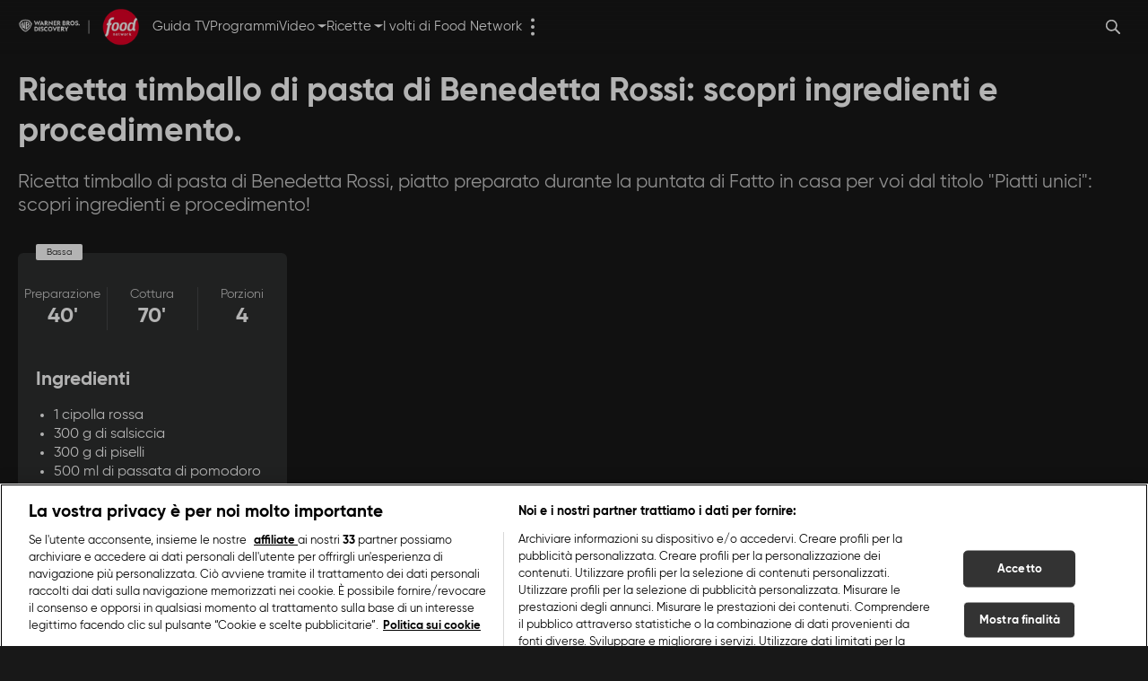

--- FILE ---
content_type: text/html; charset=utf-8
request_url: https://foodnetwork.it/ricette-primi-piatti/timballo-di-pasta-benedetta-rossi/
body_size: 4175
content:
<!doctype html><html lang="it"><head><meta charset="utf-8"/><meta name="viewport" content="width=device-width,initial-scale=1,maximum-scale=1,user-scalable=no"/><meta name="theme-color" content="#000000"/><script type='application/ld+json'>{"@context":"http://schema.org","@type":"Organization","url":"https://foodnetwork.it","sameAs":["https://www.instagram.com/foodnetworkitalia/?hl=it","https://twitter.com/FoodNetworkIT","https://www.facebook.com/foodnetworkitalia","https://www.youtube.com/c/FoodNetworkItalia"],"name":"Foodnetwork","logo":{"@type":"ImageObject","url":"https://d2v9mhsiek5lbq.cloudfront.net/[base64]","width":135,"height":65}}</script><script type='application/ld+json'>{"@context":"http://schema.org","@type":"WebSite","url":"https://foodnetwork.it","name":"Foodnetwork","potentialAction":{"@type":"SearchAction","target":"https://foodnetwork.it/search/?q={search_term_string}","query-input":"required name=search_term_string"}}</script><script type='application/ld+json'>{"@context":"https://schema.org","@type":"ItemList","itemListElement":[{"@type":"ListItem","position":1,"item":{"@type":"Webpage","name":"Una Vampata di gusto","url":"https://www.discoveryplus.com/it/show/una-vampata-di-gusto","image":"https://eu1-prod-images.disco-api.com/2025/03/26/90fb79bb-9e6e-3268-9c28-095b5c41ad5a.jpeg"}},{"@type":"ListItem","position":2,"item":{"@type":"Webpage","name":"Tutti insieme in cucina","url":"https://www.discoveryplus.com/it/show/tutti-insieme-in-cucina","image":"https://eu1-prod-images.disco-api.com/2025/03/26/7705da17-3c46-3f6c-980a-40868b01277a.jpeg"}},{"@type":"ListItem","position":3,"item":{"@type":"Webpage","name":"Una Favola Di Tavola Natale","url":"https://www.discoveryplus.com/it/show/una-favola-di-tavola-natale","image":"https://eu1-prod-images.disco-api.com/2024/12/19/6641953f-e87a-3f58-87e0-4600da1916dd.jpeg"}},{"@type":"ListItem","position":4,"item":{"@type":"Webpage","name":"Le nostre Ricette del Cuore","url":"https://www.discoveryplus.com/it/show/le-nostre-ricette-del-cuore","image":"https://eu1-prod-images.disco-api.com/2025/03/25/ecd2fc30-9734-39dc-823f-ff5289a0699f.jpeg"}},{"@type":"ListItem","position":5,"item":{"@type":"Webpage","name":"Mocho - This Is America","url":"https://www.discoveryplus.com/it/show/mocho-this-is-america","image":"https://eu1-prod-images.disco-api.com/2025/03/26/cce27276-d447-374b-971f-b6152899926f.jpeg"}},{"@type":"ListItem","position":6,"item":{"@type":"Webpage","name":"A Casa Cucina Papà ","url":"https://www.discoveryplus.com/it/show/a-casa-cucina-papa","image":"https://eu1-prod-images.disco-api.com/2025/03/18/678d47c1-3950-357e-9db1-f8b22a9001d5.jpeg"}},{"@type":"ListItem","position":7,"item":{"@type":"Webpage","name":"Green Table","url":"https://www.discoveryplus.com/it/show/green-table","image":"https://eu1-prod-images.disco-api.com/2025/03/24/abadae73-2ea5-31d4-93d8-7e30c3fc0d23.jpeg"}},{"@type":"ListItem","position":8,"item":{"@type":"Webpage","name":"Pasta Orto E Fantasia","url":"https://www.discoveryplus.com/it/show/pasta-orto-e-fantasia","image":"https://eu1-prod-images.disco-api.com/2025/03/26/b87a5976-b310-3528-a9ed-82b5736fde7e.jpeg"}},{"@type":"ListItem","position":9,"item":{"@type":"Webpage","name":"Casa Baio","url":"https://www.discoveryplus.com/it/show/casa-baio","image":"https://eu1-prod-images.disco-api.com/2025/07/09/4176f9fb-e769-3e97-bafb-8f044697c977.jpeg"}},{"@type":"ListItem","position":10,"item":{"@type":"Webpage","name":"That's cucina - Sapori italiani nel mondo","url":"https://www.discoveryplus.com/it/show/thats-cucina-sapori-italiani-nel-mondo","image":"https://eu1-prod-images.disco-api.com/2024/12/16/7b3aad68-16f4-3988-b450-aed6f28f9669.jpeg"}},{"@type":"ListItem","position":11,"item":{"@type":"Webpage","name":"Sapore Italiano","url":"https://www.discoveryplus.com/it/show/sapore-italiano","image":"https://eu1-prod-images.disco-api.com/2025/03/26/c9aaa48e-0205-3d82-a23f-02d15ceeb59e.jpeg"}},{"@type":"ListItem","position":12,"item":{"@type":"Webpage","name":"Lulù, Artusi e l'arte di mangiare bene","url":"https://www.discoveryplus.com/it/show/lulu-artusi-e-larte-di-mangiare-bene","image":"https://eu1-prod-images.disco-api.com/2025/03/25/21e2b850-f836-344a-a60f-9c9af2adaf9f.jpeg"}},{"@type":"ListItem","position":13,"item":{"@type":"Webpage","name":"The Great Food Truck Race","url":"https://www.discoveryplus.com/it/show/the-great-food-truck-race","image":"https://eu1-prod-images.disco-api.com/2025/03/26/9af360b0-7a7e-3093-8052-a086a8290dd0.jpeg"}},{"@type":"ListItem","position":14,"item":{"@type":"Webpage","name":"Ciak in cucina","url":"https://www.discoveryplus.com/it/show/ciak-in-cucina","image":"https://eu1-prod-images.disco-api.com/2025/03/21/963e9e84-60aa-3e1a-af8b-6f2d0a7bdb30.jpeg"}},{"@type":"ListItem","position":15,"item":{"@type":"Webpage","name":"I segreti del cibo - Con Zooey Deschanel","url":"https://www.discoveryplus.com/it/show/i-segreti-del-cibo-con-zooey-deschanel","image":"https://eu1-prod-images.disco-api.com/2025/03/24/a3d1f478-7598-3e00-b01e-48e07330a0cd.jpeg"}},{"@type":"ListItem","position":16,"item":{"@type":"Webpage","name":"Osterie - Con Lele Marcassa","url":"https://www.discoveryplus.com/it/show/osterie-con-lele-marcassa","image":"https://eu1-prod-images.disco-api.com/2025/03/26/c9b92a81-62cc-3086-89e3-35c60f336721.jpeg"}},{"@type":"ListItem","position":17,"item":{"@type":"Webpage","name":"Aperistorie, aperitivo all’italiana","url":"https://www.discoveryplus.com/it/show/aperistorie-aperitivo-allitaliana","image":"https://eu1-prod-images.disco-api.com/2025/03/18/9e40efe2-f3c5-33f7-9889-dfc13453e925.jpeg"}},{"@type":"ListItem","position":18,"item":{"@type":"Webpage","name":"I Menu di Cannavacciuolo","url":"https://www.discoveryplus.com/it/show/i-menu-di-cannavacciuolo","image":"https://eu1-prod-images.disco-api.com/2025/03/24/e600619d-7665-36b5-8ecf-6d6eef0be500.jpeg"}},{"@type":"ListItem","position":19,"item":{"@type":"Webpage","name":"Lo Stadio Dei Golosi","url":"https://www.discoveryplus.com/it/show/lo-stadio-dei-golosi","image":"https://eu1-prod-images.disco-api.com/2025/03/25/ee3c48d5-ade2-3c7e-8f09-290cc82f328f.jpeg"}},{"@type":"ListItem","position":20,"item":{"@type":"Webpage","name":"Reestogreen","url":"https://www.discoveryplus.com/it/show/reestogreen","image":"https://eu1-prod-images.disco-api.com/2025/03/26/9ad03a7d-7d04-3b7c-a81e-6420b1c43424.jpeg"}}]}</script><script type='application/ld+json'>{"@context":"http://schema.org","@type":"BreadcrumbList","itemListElement":[{"@type":"ListItem","position":1,"name":"Foodnetwork","item":"https://foodnetwork.it/"},{"@type":"ListItem","position":2,"name":"Primi piatti","item":"https://foodnetwork.it/ricette-primi-piatti"},{"@type":"ListItem","position":3,"name":"Timballo di pasta","item":"https://foodnetwork.it/ricette-primi-piatti/timballo-di-pasta-benedetta-rossi"}]}</script> <link rel="canonical" href="https://foodnetwork.it/ricette-primi-piatti/timballo-di-pasta-benedetta-rossi">
<link rel="image_src" content="https://d2v9mhsiek5lbq.cloudfront.net/[base64]">
<meta name="description" content="Ricetta timballo di pasta di Benedetta Rossi, piatto preparato durante la puntata di Fatto in casa per voi dal titolo &quot;Piatti unici&quot;: scopri ingredienti e procedimento!">
<meta name="keywords" content="Timballo di pasta">
<meta name="msapplication-config" content="none">
<meta name="og:type" content="website">
<meta name="title" content="Ricetta timballo di pasta di Benedetta Rossi: scopri ingredienti e procedimento.">
<meta name="twitter:card" content="summary_large_image">
<meta name="twitter:description" content="Ricetta timballo di pasta di Benedetta Rossi, piatto preparato durante la puntata di Fatto in casa per voi dal titolo &quot;Piatti unici&quot;: scopri ingredienti e procedimento!">
<meta name="twitter:image" content="https://d2v9mhsiek5lbq.cloudfront.net/[base64]">
<meta name="twitter:title" content="Ricetta timballo di pasta di Benedetta Rossi: scopri ingredienti e procedimento.">
<meta property="og:description" content="Ricetta timballo di pasta di Benedetta Rossi, piatto preparato durante la puntata di Fatto in casa per voi dal titolo &quot;Piatti unici&quot;: scopri ingredienti e procedimento!">
<meta property="og:image" content="https://d2v9mhsiek5lbq.cloudfront.net/[base64]">
<meta property="og:locale" content="it">
<meta property="og:title" content="Ricetta timballo di pasta di Benedetta Rossi: scopri ingredienti e procedimento.">
<meta property="og:url" content="https://foodnetwork.it/ricette-primi-piatti/timballo-di-pasta-benedetta-rossi">
<title>Ricetta timballo di pasta di Benedetta Rossi: scopri ingredienti e procedimento.</title> <script>
    window.castAdConfig = {
        system: "fw",
        server: "https://5e529.v.fwmrm.net/ad/g/1",
        params: {
            prof: "386345:DiscoverySBS_html5_live_secure_no_vpaid",
            nw: 386345,
            sfid: 16383108,
            csid: "ITALY_VERTICAL_FOODNETWORK_DEFAULT",
            flag: "+play-uapl+sltp+emcr+unka+unks+fbad+slcb+nucr+aeti+rema+vicb",
            orig: "https://foodnetwork.it",
            resp: "vmap1",
        },
    };
    useGTM = true;
    playbackReady = false;
    playbackReadyMaxRetries = 120;
</script>
<!-- Google Tag Manager -->
<script>
    (function(w, d, s, l, i) {
        w[l] = w[l] || [];
        w[l].push({
            'gtm.start': new Date().getTime(),
            event: 'gtm.js'
        });
        var f = d.getElementsByTagName(s)[0],
            j = d.createElement(s),
            dl = l != 'dataLayer' ? '&l=' + l : '';
        j.async = true;
        j.src =
            'https://www.googletagmanager.com/gtm.js?id=' + i + dl;
        f.parentNode.insertBefore(j, f);
    })(window, document, 'script', 'dataLayer', 'GTM-M5383MZ2');
</script>
<!-- End Google Tag Manager -->
<meta name="google-site-verification" content="SIMNEyMfELx8I34uotJmm1UjXDG_T_bfCHV4xpo3Z7U"><link rel="icon" type="image/x-icon" href="/static/1.47.0/it/foodnetwork/icons/favicon.ico"><link rel="icon" type="image/png" sizes="16x16" href="/static/1.47.0/it/foodnetwork/icons/favicon-16x16.png"><link rel="icon" type="image/png" sizes="32x32" href="/static/1.47.0/it/foodnetwork/icons/favicon-32x32.png"><link rel="icon" type="image/png" sizes="48x48" href="/static/1.47.0/it/foodnetwork/icons/favicon-48x48.png"><link rel="manifest" href="/static/1.47.0/it/foodnetwork/icons/manifest.webmanifest"><meta name="mobile-web-app-capable" content="yes"><meta name="theme-color" content="#fff"><meta name="application-name"><link rel="apple-touch-icon" sizes="57x57" href="/static/1.47.0/it/foodnetwork/icons/apple-touch-icon-57x57.png"><link rel="apple-touch-icon" sizes="60x60" href="/static/1.47.0/it/foodnetwork/icons/apple-touch-icon-60x60.png"><link rel="apple-touch-icon" sizes="72x72" href="/static/1.47.0/it/foodnetwork/icons/apple-touch-icon-72x72.png"><link rel="apple-touch-icon" sizes="76x76" href="/static/1.47.0/it/foodnetwork/icons/apple-touch-icon-76x76.png"><link rel="apple-touch-icon" sizes="114x114" href="/static/1.47.0/it/foodnetwork/icons/apple-touch-icon-114x114.png"><link rel="apple-touch-icon" sizes="120x120" href="/static/1.47.0/it/foodnetwork/icons/apple-touch-icon-120x120.png"><link rel="apple-touch-icon" sizes="144x144" href="/static/1.47.0/it/foodnetwork/icons/apple-touch-icon-144x144.png"><link rel="apple-touch-icon" sizes="152x152" href="/static/1.47.0/it/foodnetwork/icons/apple-touch-icon-152x152.png"><link rel="apple-touch-icon" sizes="167x167" href="/static/1.47.0/it/foodnetwork/icons/apple-touch-icon-167x167.png"><link rel="apple-touch-icon" sizes="180x180" href="/static/1.47.0/it/foodnetwork/icons/apple-touch-icon-180x180.png"><link rel="apple-touch-icon" sizes="1024x1024" href="/static/1.47.0/it/foodnetwork/icons/apple-touch-icon-1024x1024.png"><meta name="apple-mobile-web-app-capable" content="yes"><meta name="apple-mobile-web-app-status-bar-style" content="black-translucent"><meta name="apple-mobile-web-app-title"><link rel="apple-touch-startup-image" media="(device-width: 320px) and (device-height: 568px) and (-webkit-device-pixel-ratio: 2) and (orientation: portrait)" href="/static/1.47.0/it/foodnetwork/icons/apple-touch-startup-image-640x1136.png"><link rel="apple-touch-startup-image" media="(device-width: 320px) and (device-height: 568px) and (-webkit-device-pixel-ratio: 2) and (orientation: landscape)" href="/static/1.47.0/it/foodnetwork/icons/apple-touch-startup-image-1136x640.png"><link rel="apple-touch-startup-image" media="(device-width: 375px) and (device-height: 667px) and (-webkit-device-pixel-ratio: 2) and (orientation: portrait)" href="/static/1.47.0/it/foodnetwork/icons/apple-touch-startup-image-750x1334.png"><link rel="apple-touch-startup-image" media="(device-width: 375px) and (device-height: 667px) and (-webkit-device-pixel-ratio: 2) and (orientation: landscape)" href="/static/1.47.0/it/foodnetwork/icons/apple-touch-startup-image-1334x750.png"><link rel="apple-touch-startup-image" media="(device-width: 375px) and (device-height: 812px) and (-webkit-device-pixel-ratio: 3) and (orientation: portrait)" href="/static/1.47.0/it/foodnetwork/icons/apple-touch-startup-image-1125x2436.png"><link rel="apple-touch-startup-image" media="(device-width: 375px) and (device-height: 812px) and (-webkit-device-pixel-ratio: 3) and (orientation: landscape)" href="/static/1.47.0/it/foodnetwork/icons/apple-touch-startup-image-2436x1125.png"><link rel="apple-touch-startup-image" media="(device-width: 390px) and (device-height: 844px) and (-webkit-device-pixel-ratio: 3) and (orientation: portrait)" href="/static/1.47.0/it/foodnetwork/icons/apple-touch-startup-image-1170x2532.png"><link rel="apple-touch-startup-image" media="(device-width: 390px) and (device-height: 844px) and (-webkit-device-pixel-ratio: 3) and (orientation: landscape)" href="/static/1.47.0/it/foodnetwork/icons/apple-touch-startup-image-2532x1170.png"><link rel="apple-touch-startup-image" media="(device-width: 393px) and (device-height: 852px) and (-webkit-device-pixel-ratio: 3) and (orientation: portrait)" href="/static/1.47.0/it/foodnetwork/icons/apple-touch-startup-image-1179x2556.png"><link rel="apple-touch-startup-image" media="(device-width: 393px) and (device-height: 852px) and (-webkit-device-pixel-ratio: 3) and (orientation: landscape)" href="/static/1.47.0/it/foodnetwork/icons/apple-touch-startup-image-2556x1179.png"><link rel="apple-touch-startup-image" media="(device-width: 414px) and (device-height: 896px) and (-webkit-device-pixel-ratio: 2) and (orientation: portrait)" href="/static/1.47.0/it/foodnetwork/icons/apple-touch-startup-image-828x1792.png"><link rel="apple-touch-startup-image" media="(device-width: 414px) and (device-height: 896px) and (-webkit-device-pixel-ratio: 2) and (orientation: landscape)" href="/static/1.47.0/it/foodnetwork/icons/apple-touch-startup-image-1792x828.png"><link rel="apple-touch-startup-image" media="(device-width: 414px) and (device-height: 896px) and (-webkit-device-pixel-ratio: 3) and (orientation: portrait)" href="/static/1.47.0/it/foodnetwork/icons/apple-touch-startup-image-1242x2688.png"><link rel="apple-touch-startup-image" media="(device-width: 414px) and (device-height: 896px) and (-webkit-device-pixel-ratio: 3) and (orientation: landscape)" href="/static/1.47.0/it/foodnetwork/icons/apple-touch-startup-image-2688x1242.png"><link rel="apple-touch-startup-image" media="(device-width: 414px) and (device-height: 736px) and (-webkit-device-pixel-ratio: 3) and (orientation: portrait)" href="/static/1.47.0/it/foodnetwork/icons/apple-touch-startup-image-1242x2208.png"><link rel="apple-touch-startup-image" media="(device-width: 414px) and (device-height: 736px) and (-webkit-device-pixel-ratio: 3) and (orientation: landscape)" href="/static/1.47.0/it/foodnetwork/icons/apple-touch-startup-image-2208x1242.png"><link rel="apple-touch-startup-image" media="(device-width: 428px) and (device-height: 926px) and (-webkit-device-pixel-ratio: 3) and (orientation: portrait)" href="/static/1.47.0/it/foodnetwork/icons/apple-touch-startup-image-1284x2778.png"><link rel="apple-touch-startup-image" media="(device-width: 428px) and (device-height: 926px) and (-webkit-device-pixel-ratio: 3) and (orientation: landscape)" href="/static/1.47.0/it/foodnetwork/icons/apple-touch-startup-image-2778x1284.png"><link rel="apple-touch-startup-image" media="(device-width: 430px) and (device-height: 932px) and (-webkit-device-pixel-ratio: 3) and (orientation: portrait)" href="/static/1.47.0/it/foodnetwork/icons/apple-touch-startup-image-1290x2796.png"><link rel="apple-touch-startup-image" media="(device-width: 430px) and (device-height: 932px) and (-webkit-device-pixel-ratio: 3) and (orientation: landscape)" href="/static/1.47.0/it/foodnetwork/icons/apple-touch-startup-image-2796x1290.png"><link rel="apple-touch-startup-image" media="(device-width: 744px) and (device-height: 1133px) and (-webkit-device-pixel-ratio: 2) and (orientation: portrait)" href="/static/1.47.0/it/foodnetwork/icons/apple-touch-startup-image-1488x2266.png"><link rel="apple-touch-startup-image" media="(device-width: 744px) and (device-height: 1133px) and (-webkit-device-pixel-ratio: 2) and (orientation: landscape)" href="/static/1.47.0/it/foodnetwork/icons/apple-touch-startup-image-2266x1488.png"><link rel="apple-touch-startup-image" media="(device-width: 768px) and (device-height: 1024px) and (-webkit-device-pixel-ratio: 2) and (orientation: portrait)" href="/static/1.47.0/it/foodnetwork/icons/apple-touch-startup-image-1536x2048.png"><link rel="apple-touch-startup-image" media="(device-width: 768px) and (device-height: 1024px) and (-webkit-device-pixel-ratio: 2) and (orientation: landscape)" href="/static/1.47.0/it/foodnetwork/icons/apple-touch-startup-image-2048x1536.png"><link rel="apple-touch-startup-image" media="(device-width: 810px) and (device-height: 1080px) and (-webkit-device-pixel-ratio: 2) and (orientation: portrait)" href="/static/1.47.0/it/foodnetwork/icons/apple-touch-startup-image-1620x2160.png"><link rel="apple-touch-startup-image" media="(device-width: 810px) and (device-height: 1080px) and (-webkit-device-pixel-ratio: 2) and (orientation: landscape)" href="/static/1.47.0/it/foodnetwork/icons/apple-touch-startup-image-2160x1620.png"><link rel="apple-touch-startup-image" media="(device-width: 820px) and (device-height: 1080px) and (-webkit-device-pixel-ratio: 2) and (orientation: portrait)" href="/static/1.47.0/it/foodnetwork/icons/apple-touch-startup-image-1640x2160.png"><link rel="apple-touch-startup-image" media="(device-width: 820px) and (device-height: 1080px) and (-webkit-device-pixel-ratio: 2) and (orientation: landscape)" href="/static/1.47.0/it/foodnetwork/icons/apple-touch-startup-image-2160x1640.png"><link rel="apple-touch-startup-image" media="(device-width: 834px) and (device-height: 1194px) and (-webkit-device-pixel-ratio: 2) and (orientation: portrait)" href="/static/1.47.0/it/foodnetwork/icons/apple-touch-startup-image-1668x2388.png"><link rel="apple-touch-startup-image" media="(device-width: 834px) and (device-height: 1194px) and (-webkit-device-pixel-ratio: 2) and (orientation: landscape)" href="/static/1.47.0/it/foodnetwork/icons/apple-touch-startup-image-2388x1668.png"><link rel="apple-touch-startup-image" media="(device-width: 834px) and (device-height: 1112px) and (-webkit-device-pixel-ratio: 2) and (orientation: portrait)" href="/static/1.47.0/it/foodnetwork/icons/apple-touch-startup-image-1668x2224.png"><link rel="apple-touch-startup-image" media="(device-width: 834px) and (device-height: 1112px) and (-webkit-device-pixel-ratio: 2) and (orientation: landscape)" href="/static/1.47.0/it/foodnetwork/icons/apple-touch-startup-image-2224x1668.png"><link rel="apple-touch-startup-image" media="(device-width: 1024px) and (device-height: 1366px) and (-webkit-device-pixel-ratio: 2) and (orientation: portrait)" href="/static/1.47.0/it/foodnetwork/icons/apple-touch-startup-image-2048x2732.png"><link rel="apple-touch-startup-image" media="(device-width: 1024px) and (device-height: 1366px) and (-webkit-device-pixel-ratio: 2) and (orientation: landscape)" href="/static/1.47.0/it/foodnetwork/icons/apple-touch-startup-image-2732x2048.png"><meta name="msapplication-TileColor" content="#fff"><meta name="msapplication-TileImage" content="/static/1.47.0/it/foodnetwork/icons/mstile-144x144.png"><meta name="msapplication-config" content="/static/1.47.0/it/foodnetwork/icons/browserconfig.xml"><script defer="defer" src="/static/1.47.0/it/foodnetwork/index.min.js"></script><link href="/static/1.47.0/it/foodnetwork/style.min.css" rel="stylesheet"></head><body><noscript>You need to enable JavaScript to run this app.</noscript><div id="root"></div><script>
    // Hyoga Player Video Trackers
    window.eventsVideoTrackers = [{
            name: "Google Analytics",
            class: "GoogleAnalytics",
            events: [
                'sourceloaded',
                'play',
                'pause',
                'seeked',
                'ended',
                'timeupdate',
                'ads-pod-started',
                'ads-pod-ended',
                'ads-ad-started',
                'ads-ad-ended',
                'ads-click'
                /*'ads-load',
                'ads-request-success',
                'ads-request-error',
                'ads-no-preroll',
                'ads-has-preroll',
                'ads-playprerolls',
                'ads-endedprerolls',
                'ads-no-midroll',
                'ads-has-midroll',
                'ads-playmidrolls',
                'ads-endedmidrolls',
                'ads-no-postroll',
                'ads-has-postroll',
                'ads-playpostrolls',
                'ads-endedpostrolls',
                'ads-first-quartile',
                'ads-midpoint',
                'ads-third-quartile',
                'ads-mute' */
            ]
        },
        {
            name: "Auditel Analytics",
            class: "ComscoreAnalytics",
            events: [
                'sourceloaded',
                'pause',
                'seeking',
                'seeked',
                'waiting',
                'playing',
                'ended',
                'timeupdate',
                'ads-ad-started',
                'ads-play',
                'ads-pause',
                'ads-ad-ended',
                'ads-click',
                'ads-pod-started',
                'ads-pod-ended'
            ]
        },
        {
            name: "Enhanced",
            class: "EnhancedAnalytics",
            events: [
                'sourceloaded',
                'play',
                'play-request',
                'pause',
                'seeking',
                'seeked',
                'ended',
                'dispose',
                'ads-pod-started',
                'ads-pod-ended',
                'ads-ad-started',
                'ads-first-quartile',
                'ads-midpoint',
                'ads-third-quartile',
                'ads-ad-ended',
                'ads-click',
                'ads-play',
                'ads-pause'
            ]
        }
    ];
</script>
<!-- Google Tag Manager (noscript) -->
<noscript><iframe src="https://www.googletagmanager.com/ns.html?id=GTM-M5383MZ2" height="0" width="0" style="display:none;visibility:hidden"></iframe></noscript>
<!-- End Google Tag Manager (noscript) --></body></html>